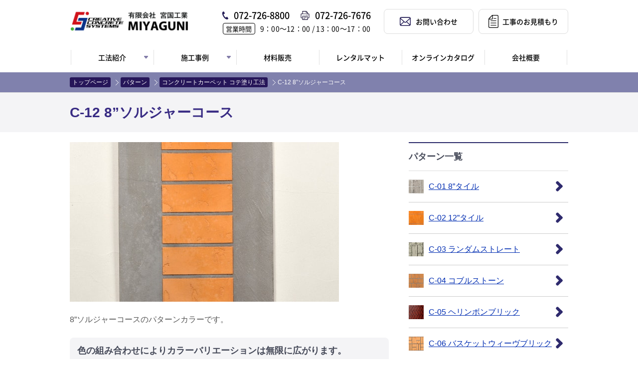

--- FILE ---
content_type: text/html; charset=UTF-8
request_url: https://www.miyaguni.co.jp/pattern/carpet/c-12/
body_size: 9083
content:
<!doctype html>
<html dir="ltr" lang="ja">
<head>
<meta charset="UTF-8">
<meta name="viewport" content="width=device-width, minimum-scale=0, maximum-scale=1.0">
<meta name="format-detection" content="telephone=no">
<link rel="stylesheet" href="https://www.miyaguni.co.jp/css/slidebars.css">
<link rel="stylesheet" type="text/css" href="https://www.miyaguni.co.jp/css/content.css?56486311768638075">
<title>C-12 8”ソルジャーコース｜コンクリートカーペット コテ塗り工法</title>
<link rel="dns-prefetch" href="//fonts.googleapis.com">
<link rel="dns-prefetch" href="//code.jquery.com">
<!--[if lt IE 9]>
<script src="https://www.miyaguni.co.jp/js/html5shiv.min.js"></script>
<script src="https://www.miyaguni.co.jp/js/respond.min.js"></script>
<![endif]-->
<link rel="stylesheet" href="https://use.typekit.net/mrp8uqb.css">
<meta name='robots' content='max-image-preview:large' />
	<style>img:is([sizes="auto" i], [sizes^="auto," i]) { contain-intrinsic-size: 3000px 1500px }</style>
	<link rel='stylesheet' id='wp-block-library-css' href='https://www.miyaguni.co.jp/docs/wp-includes/css/dist/block-library/style.min.css?ver=6.7.4' type='text/css' media='all' />
<style id='classic-theme-styles-inline-css' type='text/css'>
/*! This file is auto-generated */
.wp-block-button__link{color:#fff;background-color:#32373c;border-radius:9999px;box-shadow:none;text-decoration:none;padding:calc(.667em + 2px) calc(1.333em + 2px);font-size:1.125em}.wp-block-file__button{background:#32373c;color:#fff;text-decoration:none}
</style>
<style id='global-styles-inline-css' type='text/css'>
:root{--wp--preset--aspect-ratio--square: 1;--wp--preset--aspect-ratio--4-3: 4/3;--wp--preset--aspect-ratio--3-4: 3/4;--wp--preset--aspect-ratio--3-2: 3/2;--wp--preset--aspect-ratio--2-3: 2/3;--wp--preset--aspect-ratio--16-9: 16/9;--wp--preset--aspect-ratio--9-16: 9/16;--wp--preset--color--black: #000000;--wp--preset--color--cyan-bluish-gray: #abb8c3;--wp--preset--color--white: #ffffff;--wp--preset--color--pale-pink: #f78da7;--wp--preset--color--vivid-red: #cf2e2e;--wp--preset--color--luminous-vivid-orange: #ff6900;--wp--preset--color--luminous-vivid-amber: #fcb900;--wp--preset--color--light-green-cyan: #7bdcb5;--wp--preset--color--vivid-green-cyan: #00d084;--wp--preset--color--pale-cyan-blue: #8ed1fc;--wp--preset--color--vivid-cyan-blue: #0693e3;--wp--preset--color--vivid-purple: #9b51e0;--wp--preset--gradient--vivid-cyan-blue-to-vivid-purple: linear-gradient(135deg,rgba(6,147,227,1) 0%,rgb(155,81,224) 100%);--wp--preset--gradient--light-green-cyan-to-vivid-green-cyan: linear-gradient(135deg,rgb(122,220,180) 0%,rgb(0,208,130) 100%);--wp--preset--gradient--luminous-vivid-amber-to-luminous-vivid-orange: linear-gradient(135deg,rgba(252,185,0,1) 0%,rgba(255,105,0,1) 100%);--wp--preset--gradient--luminous-vivid-orange-to-vivid-red: linear-gradient(135deg,rgba(255,105,0,1) 0%,rgb(207,46,46) 100%);--wp--preset--gradient--very-light-gray-to-cyan-bluish-gray: linear-gradient(135deg,rgb(238,238,238) 0%,rgb(169,184,195) 100%);--wp--preset--gradient--cool-to-warm-spectrum: linear-gradient(135deg,rgb(74,234,220) 0%,rgb(151,120,209) 20%,rgb(207,42,186) 40%,rgb(238,44,130) 60%,rgb(251,105,98) 80%,rgb(254,248,76) 100%);--wp--preset--gradient--blush-light-purple: linear-gradient(135deg,rgb(255,206,236) 0%,rgb(152,150,240) 100%);--wp--preset--gradient--blush-bordeaux: linear-gradient(135deg,rgb(254,205,165) 0%,rgb(254,45,45) 50%,rgb(107,0,62) 100%);--wp--preset--gradient--luminous-dusk: linear-gradient(135deg,rgb(255,203,112) 0%,rgb(199,81,192) 50%,rgb(65,88,208) 100%);--wp--preset--gradient--pale-ocean: linear-gradient(135deg,rgb(255,245,203) 0%,rgb(182,227,212) 50%,rgb(51,167,181) 100%);--wp--preset--gradient--electric-grass: linear-gradient(135deg,rgb(202,248,128) 0%,rgb(113,206,126) 100%);--wp--preset--gradient--midnight: linear-gradient(135deg,rgb(2,3,129) 0%,rgb(40,116,252) 100%);--wp--preset--font-size--small: 13px;--wp--preset--font-size--medium: 20px;--wp--preset--font-size--large: 36px;--wp--preset--font-size--x-large: 42px;--wp--preset--spacing--20: 0.44rem;--wp--preset--spacing--30: 0.67rem;--wp--preset--spacing--40: 1rem;--wp--preset--spacing--50: 1.5rem;--wp--preset--spacing--60: 2.25rem;--wp--preset--spacing--70: 3.38rem;--wp--preset--spacing--80: 5.06rem;--wp--preset--shadow--natural: 6px 6px 9px rgba(0, 0, 0, 0.2);--wp--preset--shadow--deep: 12px 12px 50px rgba(0, 0, 0, 0.4);--wp--preset--shadow--sharp: 6px 6px 0px rgba(0, 0, 0, 0.2);--wp--preset--shadow--outlined: 6px 6px 0px -3px rgba(255, 255, 255, 1), 6px 6px rgba(0, 0, 0, 1);--wp--preset--shadow--crisp: 6px 6px 0px rgba(0, 0, 0, 1);}:where(.is-layout-flex){gap: 0.5em;}:where(.is-layout-grid){gap: 0.5em;}body .is-layout-flex{display: flex;}.is-layout-flex{flex-wrap: wrap;align-items: center;}.is-layout-flex > :is(*, div){margin: 0;}body .is-layout-grid{display: grid;}.is-layout-grid > :is(*, div){margin: 0;}:where(.wp-block-columns.is-layout-flex){gap: 2em;}:where(.wp-block-columns.is-layout-grid){gap: 2em;}:where(.wp-block-post-template.is-layout-flex){gap: 1.25em;}:where(.wp-block-post-template.is-layout-grid){gap: 1.25em;}.has-black-color{color: var(--wp--preset--color--black) !important;}.has-cyan-bluish-gray-color{color: var(--wp--preset--color--cyan-bluish-gray) !important;}.has-white-color{color: var(--wp--preset--color--white) !important;}.has-pale-pink-color{color: var(--wp--preset--color--pale-pink) !important;}.has-vivid-red-color{color: var(--wp--preset--color--vivid-red) !important;}.has-luminous-vivid-orange-color{color: var(--wp--preset--color--luminous-vivid-orange) !important;}.has-luminous-vivid-amber-color{color: var(--wp--preset--color--luminous-vivid-amber) !important;}.has-light-green-cyan-color{color: var(--wp--preset--color--light-green-cyan) !important;}.has-vivid-green-cyan-color{color: var(--wp--preset--color--vivid-green-cyan) !important;}.has-pale-cyan-blue-color{color: var(--wp--preset--color--pale-cyan-blue) !important;}.has-vivid-cyan-blue-color{color: var(--wp--preset--color--vivid-cyan-blue) !important;}.has-vivid-purple-color{color: var(--wp--preset--color--vivid-purple) !important;}.has-black-background-color{background-color: var(--wp--preset--color--black) !important;}.has-cyan-bluish-gray-background-color{background-color: var(--wp--preset--color--cyan-bluish-gray) !important;}.has-white-background-color{background-color: var(--wp--preset--color--white) !important;}.has-pale-pink-background-color{background-color: var(--wp--preset--color--pale-pink) !important;}.has-vivid-red-background-color{background-color: var(--wp--preset--color--vivid-red) !important;}.has-luminous-vivid-orange-background-color{background-color: var(--wp--preset--color--luminous-vivid-orange) !important;}.has-luminous-vivid-amber-background-color{background-color: var(--wp--preset--color--luminous-vivid-amber) !important;}.has-light-green-cyan-background-color{background-color: var(--wp--preset--color--light-green-cyan) !important;}.has-vivid-green-cyan-background-color{background-color: var(--wp--preset--color--vivid-green-cyan) !important;}.has-pale-cyan-blue-background-color{background-color: var(--wp--preset--color--pale-cyan-blue) !important;}.has-vivid-cyan-blue-background-color{background-color: var(--wp--preset--color--vivid-cyan-blue) !important;}.has-vivid-purple-background-color{background-color: var(--wp--preset--color--vivid-purple) !important;}.has-black-border-color{border-color: var(--wp--preset--color--black) !important;}.has-cyan-bluish-gray-border-color{border-color: var(--wp--preset--color--cyan-bluish-gray) !important;}.has-white-border-color{border-color: var(--wp--preset--color--white) !important;}.has-pale-pink-border-color{border-color: var(--wp--preset--color--pale-pink) !important;}.has-vivid-red-border-color{border-color: var(--wp--preset--color--vivid-red) !important;}.has-luminous-vivid-orange-border-color{border-color: var(--wp--preset--color--luminous-vivid-orange) !important;}.has-luminous-vivid-amber-border-color{border-color: var(--wp--preset--color--luminous-vivid-amber) !important;}.has-light-green-cyan-border-color{border-color: var(--wp--preset--color--light-green-cyan) !important;}.has-vivid-green-cyan-border-color{border-color: var(--wp--preset--color--vivid-green-cyan) !important;}.has-pale-cyan-blue-border-color{border-color: var(--wp--preset--color--pale-cyan-blue) !important;}.has-vivid-cyan-blue-border-color{border-color: var(--wp--preset--color--vivid-cyan-blue) !important;}.has-vivid-purple-border-color{border-color: var(--wp--preset--color--vivid-purple) !important;}.has-vivid-cyan-blue-to-vivid-purple-gradient-background{background: var(--wp--preset--gradient--vivid-cyan-blue-to-vivid-purple) !important;}.has-light-green-cyan-to-vivid-green-cyan-gradient-background{background: var(--wp--preset--gradient--light-green-cyan-to-vivid-green-cyan) !important;}.has-luminous-vivid-amber-to-luminous-vivid-orange-gradient-background{background: var(--wp--preset--gradient--luminous-vivid-amber-to-luminous-vivid-orange) !important;}.has-luminous-vivid-orange-to-vivid-red-gradient-background{background: var(--wp--preset--gradient--luminous-vivid-orange-to-vivid-red) !important;}.has-very-light-gray-to-cyan-bluish-gray-gradient-background{background: var(--wp--preset--gradient--very-light-gray-to-cyan-bluish-gray) !important;}.has-cool-to-warm-spectrum-gradient-background{background: var(--wp--preset--gradient--cool-to-warm-spectrum) !important;}.has-blush-light-purple-gradient-background{background: var(--wp--preset--gradient--blush-light-purple) !important;}.has-blush-bordeaux-gradient-background{background: var(--wp--preset--gradient--blush-bordeaux) !important;}.has-luminous-dusk-gradient-background{background: var(--wp--preset--gradient--luminous-dusk) !important;}.has-pale-ocean-gradient-background{background: var(--wp--preset--gradient--pale-ocean) !important;}.has-electric-grass-gradient-background{background: var(--wp--preset--gradient--electric-grass) !important;}.has-midnight-gradient-background{background: var(--wp--preset--gradient--midnight) !important;}.has-small-font-size{font-size: var(--wp--preset--font-size--small) !important;}.has-medium-font-size{font-size: var(--wp--preset--font-size--medium) !important;}.has-large-font-size{font-size: var(--wp--preset--font-size--large) !important;}.has-x-large-font-size{font-size: var(--wp--preset--font-size--x-large) !important;}
:where(.wp-block-post-template.is-layout-flex){gap: 1.25em;}:where(.wp-block-post-template.is-layout-grid){gap: 1.25em;}
:where(.wp-block-columns.is-layout-flex){gap: 2em;}:where(.wp-block-columns.is-layout-grid){gap: 2em;}
:root :where(.wp-block-pullquote){font-size: 1.5em;line-height: 1.6;}
</style>
<link rel="https://api.w.org/" href="https://www.miyaguni.co.jp/wp-json/" /><link rel="canonical" href="https://www.miyaguni.co.jp/pattern/carpet/c-12/" />
<link rel="alternate" title="oEmbed (JSON)" type="application/json+oembed" href="https://www.miyaguni.co.jp/wp-json/oembed/1.0/embed?url=https%3A%2F%2Fwww.miyaguni.co.jp%2Fpattern%2Fcarpet%2Fc-12%2F" />
<link rel="alternate" title="oEmbed (XML)" type="text/xml+oembed" href="https://www.miyaguni.co.jp/wp-json/oembed/1.0/embed?url=https%3A%2F%2Fwww.miyaguni.co.jp%2Fpattern%2Fcarpet%2Fc-12%2F&#038;format=xml" />
<link rel="icon" href="https://www.miyaguni.co.jp/docs/wp-content/uploads/2020/06/cropped-favicon-32x32.png" sizes="32x32" />
<link rel="icon" href="https://www.miyaguni.co.jp/docs/wp-content/uploads/2020/06/cropped-favicon-192x192.png" sizes="192x192" />
<link rel="apple-touch-icon" href="https://www.miyaguni.co.jp/docs/wp-content/uploads/2020/06/cropped-favicon-180x180.png" />
<meta name="msapplication-TileImage" content="https://www.miyaguni.co.jp/docs/wp-content/uploads/2020/06/cropped-favicon-270x270.png" />
<meta name="keywords" content="床材,タイル,レンガ,壁材,スタンプコンクリート,エクステリア">
<meta name="description" content="C-12 8”ソルジャーコース">


<!-- Global site tag (gtag.js) - Google Ads: 1017612769 -->
<script async src="https://www.googletagmanager.com/gtag/js?id=AW-1017612769"></script>
<script>
  window.dataLayer = window.dataLayer || [];
  function gtag(){dataLayer.push(arguments);}
  gtag('js', new Date());

  gtag('config', 'AW-1017612769');
</script>


</head>
<body id="mid">
<script>
  (function(i,s,o,g,r,a,m){i['GoogleAnalyticsObject']=r;i[r]=i[r]||function(){
  (i[r].q=i[r].q||[]).push(arguments)},i[r].l=1*new Date();a=s.createElement(o),
  m=s.getElementsByTagName(o)[0];a.async=1;a.src=g;m.parentNode.insertBefore(a,m)
  })(window,document,'script','https://www.google-analytics.com/analytics.js','ga');

  ga('create', 'UA-58821892-1', 'auto');
  ga('send', 'pageview');

</script><div class="header">
	<div class="inner__header">

	<p class="logo img-hover-none"><a href="https://www.miyaguni.co.jp"><img src="https://www.miyaguni.co.jp/images/logo.png" alt="有限会社 宮国工業"></a></p>
	<div class="header-nav__wrap">
		<div class="header-nav__inq">
			<p class="header_tel">072-726-8800</p>
			<p class="header_fax">072-726-7676</p>
			<p class="header_time"><span>営業時間</span>9：00〜12：00  /  13：00〜17：00</p>
		</div>
		<div class="header-nav__link">
			<a href="https://www.miyaguni.co.jp/contact/"><span class="header-nav__contact">お問い合わせ</span></a>
			<a href="https://www.miyaguni.co.jp/estimate_form/"><span class="header-nav__estim">工事のお見積もり</span></a>
		</div>
	</div>

	<p id="spnav-open" class="sb-open-left"><img src="https://www.miyaguni.co.jp/images/sp_navi.png" alt=""></p>
	<p class="phone"><span data-action="call" data-tel="0727268800"><img src="https://www.miyaguni.co.jp/images/phone.png" alt=""></span></p>

</div>
</div>

<div class="gnav">
	<ul class="gnav_parent">
		<li class="has_children">
			<span><span>工法紹介</span></span>
			<ul class="children">
				<li><a href="https://www.miyaguni.co.jp/s-concrete/"><span>スタンプコンクリート<br>(新設の床)</span></a></li>
				<li><a href="https://www.miyaguni.co.jp/s-overlay/"><span>スタンプオーバーレイ<br>(既存の床)</span></a></li>
				<li><a href="https://www.miyaguni.co.jp/carpet/"><span>コンクリートカーペット<br>(既存の床)</span></a></li>
				<li><a href="https://www.miyaguni.co.jp/s-wall/"><span>スタンプウォール<br>(既存の壁)</span></a></li>
				<li><a href="https://www.miyaguni.co.jp/stencil/"><span>ステンシルコンクリート<br>(新設の床)</span></a></li>
				<li><a href="https://www.miyaguni.co.jp/colorspray/"><span>真空コンクリート工事・着色工事</span></a></li>
				<li><a href="https://www.miyaguni.co.jp/makeup/"><span>化粧型枠</span></a></li>
				<li><a href="https://www.miyaguni.co.jp/meshsheet/"><span>メッシュシート敷設工法</span></a></li>
				<li><a href="https://www.miyaguni.co.jp/sc-colorchange/"><span>スタンプコンクリートの色替え工事</span></a></li>
			</ul>
		</li>
		<li class="has_children">
			<a href="https://www.miyaguni.co.jp/case/"><span>施工事例</span></a>
			<ul class="children">
				<li><a href="https://www.miyaguni.co.jp/case/s-concrete/"><span>スタンプコンクリート</span></a></li>
				<li><a href="https://www.miyaguni.co.jp/case/carpet-blast/"><span>コンクリートカーペット<br>吹き付け工法</span></a></li>
				<li><a href="https://www.miyaguni.co.jp/case/carpet/"><span>コンクリートカーペット<br>コテ塗り工法</span></a></li>
				<li><a href="https://www.miyaguni.co.jp/case/s-wall/"><span>スタンプウォール</span></a></li>
				<li><a href="https://www.miyaguni.co.jp/case/stencil/"><span>ステンシルコンクリート</span></a></li>
			</ul>
		</li>
		<li><a href="https://www.miyaguni.co.jp/material/"><span>材料販売</span></a></li>
		<li><a href="https://www.miyaguni.co.jp/rental/"><span>レンタルマット</span></a></li>
		<li><a href="https://www.miyaguni.co.jp/about/catalog/"><span>オンラインカタログ</span></a></li>
		<li><a href="https://www.miyaguni.co.jp/about/"><span>会社概要</span></a></li>


	</ul>

</div>
<article>
  <div class="container tpath">
	<div class="inner">
		<ul><li><a href="https://www.miyaguni.co.jp/">トップページ</a></li><li><a href="https://www.miyaguni.co.jp/pattern/">パターン</a></li><li><a href="https://www.miyaguni.co.jp/pattern/carpet/">コンクリートカーペット コテ塗り工法</a></li><li>C-12 8”ソルジャーコース</li></ul>	</div>
</div>
  <div class="container h1_block">
    <div class="inner">
            <h1 class="kv-temp">
				        C-12 8”ソルジャーコース				      </h1>
    </div>
  </div>

      <div class="container pattern-det">
    <div class="inner cb">
      <div class="l-box">
                  <div class="pattern-main">
                          <p class="img"><img src="https://www.miyaguni.co.jp/docs/wp-content/uploads/2016/03/a827e17ffe054a356de965a9e1201242.jpg" alt="C-12 8”ソルジャーコース"></p>
            
												 						 
                      <p>8”ソルジャーコースのパターンカラーです。</p>
        </div>
        
			 			 


		<div class="pattern-dit-wrap">
			<p class="pattern-tit">色の組み合わせによりカラーバリエーションは無限に広がります。</p>


		<div class="cb">


    		                <dl class="pattern-dit-c-01">
                  <dt>目地カラー</dt>
                  <dd>
                    <ul>
                      <li><img src="https://www.miyaguni.co.jp/docs/images/cm_westwood.jpg">1<span>.ウエストウッドブラウン</span></li>
                      <li><img src="https://www.miyaguni.co.jp/docs/images/cm_cool-gray.jpg">2<span>.クールグレー</span></li>
                      <li><img src="https://www.miyaguni.co.jp/docs/images/cm_white.jpg">3<span>.ホワイト</span></li>
                      <li><img src="https://www.miyaguni.co.jp/docs/images/cm_chacoal.jpg">4<span>.チャコール</span></li>
                    </ul>
										<p class="pc_none">1.ウエストウッドブラウン／2.クールグレー／3.ホワイト／4.チャコール</p>
                  </dd>
                </dl>
								<div class="cb">
									<dl class="pattern-dit-c-01">
	                  <dt>ベースカラーバリエーション</dt>
	                  <dd>
	                    <ul>
	                      <li><img src="https://www.miyaguni.co.jp/docs/images/c_white.jpg">1<span>.ホワイト</span></li>
	                      <li><img src="https://www.miyaguni.co.jp/docs/images/c_autumn-beige.jpg">2<span>.オータムベージュ</span></li>
	                      <li><img src="https://www.miyaguni.co.jp/docs/images/c_usj-gold.jpg">3<span>.USJゴールド</span></li>
	                      <li><img src="https://www.miyaguni.co.jp/docs/images/c_sunbait-clay.jpg">4<span>.サンベイクトクレー</span></li>
	                      <li><img src="https://www.miyaguni.co.jp/docs/images/c_westwood-brown.jpg">5<span>.ウエストウッドブラウン</span></li>
	                      <li><img src="https://www.miyaguni.co.jp/docs/images/c_coachella-sand.jpg">6<span>.コーチェラサンド</span></li>
	                      <li><img src="https://www.miyaguni.co.jp/docs/images/c_dessert-sand.jpg">7<span>.デザートサンド</span></li>
	                      <li><img src="https://www.miyaguni.co.jp/docs/images/c_quarry-red.jpg">8<span>.クォーリーレッド</span></li>
	                      <li><img src="https://www.miyaguni.co.jp/docs/images/c_wizard-sage.jpg">9<span>.ウィザードセイジ</span></li>
	                      <li><img src="https://www.miyaguni.co.jp/docs/images/c_limestone.jpg">10<span>.ライムストーン</span></li>
	                      <li><img src="https://www.miyaguni.co.jp/docs/images/c_shadow-slate.jpg">11<span>.シャドースレート</span></li>
	                      <li><img src="https://www.miyaguni.co.jp/docs/images/c_porcelain-gray.jpg">12<span>.ポーセレングレー</span></li>
	                      <li><img src="https://www.miyaguni.co.jp/docs/images/c_cool-gray.jpg">13<span>.クールグレー</span></li>
	                      <li><img src="https://www.miyaguni.co.jp/docs/images/c_charcoal.jpg">14<span>.チャコール</span></li>
	                    </ul>
	                    <p class="pc_none">1.オータムベージュ／2.メサベージュ／3.ソンブレロバフ／4.USJゴールド／5.サンベイクトクレー／6.アドピータン／7.ウエストウッドブラン／8.コーチェラサンド／9.デザートサンド／10.クォーリーレッド／11.ウィザードセイジ／12.ライムストーン／13.シャドースレート／14.ポーセレングレー／15.クールグレー／16.チャコール</p>
	                  </dd>
	                </dl>
								</div>
                <dl class="pattern-dit-c-01">
                  <dt>Gコート（御影調）</dt>
                  <dd>
                    <ul>
                      <li><img src="https://www.miyaguni.co.jp/docs/images/g-01-b.jpg">G-01</li>
                      <li><img src="https://www.miyaguni.co.jp/docs/images/g-02-b.jpg">G-02</li>
                      <li><img src="https://www.miyaguni.co.jp/docs/images/g-03-b.jpg">G-03</li>
                      <li><img src="https://www.miyaguni.co.jp/docs/images/g-04-b.jpg">G-04</li>
                    </ul>
                  </dd>
                </dl>

			
          </div>
        </div>
        <ul class="sub-list">
          <li><span class="txt-red">※色見本の色は、画面表示ですので実際の色とは多少異なる場合があります。</span></li>
					<li>※濃淡の調節が可能です。</li>
					<li>※上記以外にも豊富なカラーバリエーションをご用意しております。</li>
					<li>※別途「水性ステインのカラー」もあります。</li>
        </ul>
        <div class="bottom-navi">
                    <dl>
            <dt><a href="https://www.miyaguni.co.jp/carpet/">コンクリートカーペット コテ塗り工法</a></dt>
            <dd>
              <ul>
                <li><a href="https://www.miyaguni.co.jp/case/carpet/">施工例一覧</a></li>
                <li><a href="https://www.miyaguni.co.jp/pattern/carpet/">デザイン・カラー</a></li>
                <li><a href="https://www.miyaguni.co.jp/carpet/carpet-method/">施工方法</a></li>
              </ul>
            </dd>
          </dl>
        </div>
      </div>
      <div class="r-box">
        <h2>パターン一覧</h2>
                                <div>
                              <div class="item">
                  <a href="https://www.miyaguni.co.jp/pattern/carpet/c-01/">
                    <p class="img"><img src="https://www.miyaguni.co.jp/docs/wp-content/uploads/2016/03/9ff29d8d697a2603ba7e1fa5a960b259-360x226.jpg" alt="C-01 8”タイル"></p>
                    <p>C-01 8”タイル</p>
                  </a>
                </div>
                              <div class="item">
                  <a href="https://www.miyaguni.co.jp/pattern/carpet/c-02/">
                    <p class="img"><img src="https://www.miyaguni.co.jp/docs/wp-content/uploads/2016/03/7a05d47adfbb6886cf5dc9c958c61276-360x226.jpg" alt="C-02 12”タイル"></p>
                    <p>C-02 12”タイル</p>
                  </a>
                </div>
                              <div class="item">
                  <a href="https://www.miyaguni.co.jp/pattern/carpet/c-03/">
                    <p class="img"><img src="https://www.miyaguni.co.jp/docs/wp-content/uploads/2016/03/3bf77fd34d976c05b3a366bf8d2f9331-360x226.jpg" alt="C-03 ランダムストレート"></p>
                    <p>C-03 ランダムストレート</p>
                  </a>
                </div>
                              <div class="item">
                  <a href="https://www.miyaguni.co.jp/pattern/carpet/c-04/">
                    <p class="img"><img src="https://www.miyaguni.co.jp/docs/wp-content/uploads/2016/03/2b20610e9b65d05c1fc2ea72df7be11f-360x226.jpg" alt="C-04 コブルストーン"></p>
                    <p>C-04 コブルストーン</p>
                  </a>
                </div>
                              <div class="item">
                  <a href="https://www.miyaguni.co.jp/pattern/carpet/c-05/">
                    <p class="img"><img src="https://www.miyaguni.co.jp/docs/wp-content/uploads/2016/03/c-05-360x226.png" alt="C-05 ヘリンボンブリック"></p>
                    <p>C-05 ヘリンボンブリック</p>
                  </a>
                </div>
                              <div class="item">
                  <a href="https://www.miyaguni.co.jp/pattern/carpet/c-06/">
                    <p class="img"><img src="https://www.miyaguni.co.jp/docs/wp-content/uploads/2016/03/eb5716614f374cb6d669159eb85a4553-360x226.jpg" alt="C-06 バスケットウィーヴブリック"></p>
                    <p>C-06 バスケットウィーヴブリック</p>
                  </a>
                </div>
                              <div class="item">
                  <a href="https://www.miyaguni.co.jp/pattern/carpet/c-07/">
                    <p class="img"><img src="https://www.miyaguni.co.jp/docs/wp-content/uploads/2016/03/c7d456fafe959f1adab7cc9f66b1ae2c-360x226.jpg" alt="C-07 ヨーロピアンファン"></p>
                    <p>C-07 ヨーロピアンファン</p>
                  </a>
                </div>
                              <div class="item">
                  <a href="https://www.miyaguni.co.jp/pattern/carpet/c-08/">
                    <p class="img"><img src="https://www.miyaguni.co.jp/docs/wp-content/uploads/2016/03/9fa26c440da3181dede9fa9d5935558f-360x226.jpg" alt="C-08 フラッグストーン"></p>
                    <p>C-08 フラッグストーン</p>
                  </a>
                </div>
                              <div class="item">
                  <a href="https://www.miyaguni.co.jp/pattern/carpet/c-09/">
                    <p class="img"><img src="https://www.miyaguni.co.jp/docs/wp-content/uploads/2016/03/c-09-360x226.png" alt="C-09 アリゾナフラッグストーン"></p>
                    <p>C-09 アリゾナフラッグストーン</p>
                  </a>
                </div>
                              <div class="item">
                  <a href="https://www.miyaguni.co.jp/pattern/carpet/c-10/">
                    <p class="img"><img src="https://www.miyaguni.co.jp/docs/wp-content/uploads/2016/03/7b4cd5a1a311411a2a2ba69495df1662-360x226.jpg" alt="C-10 ランニングボンドブリック"></p>
                    <p>C-10 ランニングボンドブリック</p>
                  </a>
                </div>
                              <div class="item">
                  <a href="https://www.miyaguni.co.jp/pattern/carpet/c-11/">
                    <p class="img"><img src="https://www.miyaguni.co.jp/docs/wp-content/uploads/2016/03/0d3cd820a2aba957c7813c9116d52ed2-360x226.jpg" alt="C-11 サーペンタインストーン"></p>
                    <p>C-11 サーペンタインストーン</p>
                  </a>
                </div>
                              <div class="item">
                  <a href="https://www.miyaguni.co.jp/pattern/carpet/c-13/">
                    <p class="img"><img src="https://www.miyaguni.co.jp/docs/wp-content/uploads/2016/03/185f25ab0f688cae06b836dbae42201a-360x226.jpg" alt="C-13 10”ソルジャーコース"></p>
                    <p>C-13 10”ソルジャーコース</p>
                  </a>
                </div>
                              <div class="item">
                  <a href="https://www.miyaguni.co.jp/pattern/carpet/c-14/">
                    <p class="img"><img src="https://www.miyaguni.co.jp/docs/wp-content/uploads/2016/03/904988db6cf2b74c025977798212df4b-360x226.jpg" alt="C-14 8”ウォールブリック"></p>
                    <p>C-14 8”ウォールブリック</p>
                  </a>
                </div>
                              <div class="item">
                  <a href="https://www.miyaguni.co.jp/pattern/carpet/c-15/">
                    <p class="img"><img src="https://www.miyaguni.co.jp/docs/wp-content/uploads/2016/03/cc86247143703a50333539100747823e-360x226.jpg" alt="C-15 8”ユーズドウォールブリック"></p>
                    <p>C-15 8”ユーズドウォールブリック</p>
                  </a>
                </div>
                              <div class="item">
                  <a href="https://www.miyaguni.co.jp/pattern/carpet/c-16/">
                    <p class="img"><img src="https://www.miyaguni.co.jp/docs/wp-content/uploads/2016/03/4b5d27d82ee8fbf16d4512bce9476f23-360x226.jpg" alt="C-16 8”ニューヨークブリック"></p>
                    <p>C-16 8”ニューヨークブリック</p>
                  </a>
                </div>
                              <div class="item">
                  <a href="https://www.miyaguni.co.jp/pattern/carpet/c-17/">
                    <p class="img"><img src="https://www.miyaguni.co.jp/docs/wp-content/uploads/2016/03/ddd5f8880ee4770658cfc89cf96f9f54-360x226.jpg" alt="C-17 12”モデュラーブリック"></p>
                    <p>C-17 12”モデュラーブリック</p>
                  </a>
                </div>
                              <div class="item">
                  <a href="https://www.miyaguni.co.jp/pattern/carpet/westwoodbrown-w-01_parkbr/">
                    <p class="img"><img src="https://www.miyaguni.co.jp/docs/wp-content/uploads/2020/10/thum-w-01-1-360x226.jpg"></p>
                    <p>木目調 W-01</p>
                  </a>
                </div>
                              <div class="item">
                  <a href="https://www.miyaguni.co.jp/pattern/carpet/autumnbeige_w-02_parkbr/">
                    <p class="img"><img src="https://www.miyaguni.co.jp/docs/wp-content/uploads/2020/10/thum-w-02-1-360x226.jpg"></p>
                    <p>木目調 W-02</p>
                  </a>
                </div>
                              <div class="item">
                  <a href="https://www.miyaguni.co.jp/pattern/carpet/coolgray_w-03_gray/">
                    <p class="img"><img src="https://www.miyaguni.co.jp/docs/wp-content/uploads/2020/10/thum-w-03-1-360x226.jpg"></p>
                    <p>木目調 W-03</p>
                  </a>
                </div>
                              <div class="item">
                  <a href="https://www.miyaguni.co.jp/pattern/carpet/autumnbeige_w-04_pajyabr-2/">
                    <p class="img"><img src="https://www.miyaguni.co.jp/docs/wp-content/uploads/2020/10/thum-w-04-1-360x226.jpg"></p>
                    <p>木目調 W-04</p>
                  </a>
                </div>
                          </div>
      </div>
    </div>
  </div>


</article>
	
	<div class="container common_info bb0">
		<div class="inner">
			<div class="fl">
				<p class="common_info_logo"><img src="https://www.miyaguni.co.jp/images/logo.png" alt="有限会社　宮国工業"></p>
				<p class="common_info_add">〒562-0025<br>大阪府箕面市粟生外院1丁目14-31-2F</p>
				<ul class="navi">
					<li><span data-action="call" data-tel="0727268800">072-726-8800</span></li>
					<li>072-726-7676</li>
				</ul>

			</div>
			<div class="fr">
				<ul class="btns">
					<li><a href="https://www.miyaguni.co.jp/info/faq/">よくあるご質問</a></li>
					<li><a href="https://www.miyaguni.co.jp/about/">会社概要</a></li>
					<li><a href="https://www.miyaguni.co.jp/contact/">お問い合わせ<!--・<br class="pc_none">資料請求--></a></li>
					<li><a href="https://www.miyaguni.co.jp/info/catalog/">オンライン<br class="pc_none">カタログ</a></li>
				</ul>
			</div>
		</div>
	</div>


<div id="footer">
<div class="foot_sec02">
<div class="inner">
<ul>
<li><a href="https://www.miyaguni.co.jp">HOME</a></li>
<li><a href="#mid">このページの先頭へ</a></li>
</ul>
</div></div>

<div class="foot_sec03">
<div class="inner">
<div class="block01">
<ul>
<li><a href="https://www.miyaguni.co.jp/about_concrete/">スタンプコンクリートとは</a></li>
<li><a href="https://www.miyaguni.co.jp/case/s-concrete/">施工場所より選ぶ</a></li>
<li><a href="https://www.miyaguni.co.jp/price/">設計価格</a></li>
<li><a href="https://www.miyaguni.co.jp/about/catalog/">オンラインカタログ</a></li>
<li><a href="https://www.miyaguni.co.jp/rental/">レンタルマット</a></li>
<li><a href="https://www.miyaguni.co.jp/material/">材料販売</a></li>
</ul>
</div>
<div class="block02">
<div class="block02_wrap">
<ul>
	<li><span>工法紹介</span>
		<ul>
			<li><a href="https://www.miyaguni.co.jp/s-concrete/s-concrete-method/">スタンプコンクリート<br>(新設の床)</a></li>
			<li><a href="https://www.miyaguni.co.jp/s-concrete/s-overlay-method/">スタンプオーバーレイ<br>(既存の床)</a></li>
			<li><a href="https://www.miyaguni.co.jp/carpet/carpet-method/">コンクリートカーペット<br>(既存の床)</a></li>
			<li><a href="https://www.miyaguni.co.jp/s-wall/s-wall-method/">スタンプウォール<br>(既存の壁)</a></li>
			<li><a href="https://www.miyaguni.co.jp/stencil/stencil-method/">ステンシルコンクリート<br>(新設の床)</a></li>
			<li><a href="https://www.miyaguni.co.jp/colorspray/">真空コンクリート着色</a></li>
			<li><a href="https://www.miyaguni.co.jp/makeup/">化粧型枠</a></li>
			<li><a href="https://www.miyaguni.co.jp/meshsheet/">メッシュシート敷設工法</a></li>
			<li><a href="https://www.miyaguni.co.jp/sc-colorchange/">スタンプコンクリート色替え工事</a></li>
		</ul>
	</li>
</ul>
<ul>
	<li><a href="https://www.miyaguni.co.jp/case/">施工事例</a>
	<ul>
		<li><a href="https://www.miyaguni.co.jp/case/s-concrete/">スタンプコンクリート</a></li>
		<li><a href="https://www.miyaguni.co.jp/case/carpet-blast/">コンクリートカーペット<br>吹き付け工法</a></li>
		<li><a href="https://www.miyaguni.co.jp/case/carpet/">コンクリートカーペット<br>コテ塗り工法</a></li>
		<li><a href="https://www.miyaguni.co.jp/case/s-wall/">スタンプウォール</a></li>
		<li><a href="https://www.miyaguni.co.jp/case/stencil/">ステンシルコンクリート</a></li>
	</ul>
	</li>
</ul>
<ul>
<li><a href="https://www.miyaguni.co.jp/about/"> 会社概要</a></li>
<li><a href="https://www.miyaguni.co.jp/contact/">お問い合わせ<!--・資料請求--></a></li>
<li><a href="https://www.miyaguni.co.jp/about/faq/"> よくあるご質問</a></li>
<li><a href="https://www.miyaguni.co.jp/about/reqruit/"> 採用情報</a></li>
<li><a href="https://www.miyaguni.co.jp/about/privacy/"> プライバシーポリシー</a></li>
<li><a href="https://www.miyaguni.co.jp/about/tradelaw/"> 特定商取引法に基づく表記</a></li>
<li><a href="https://www.miyaguni.co.jp/about/rules/"> サイト利用規約</a></li>
</ul>

</div>

</div>

</div>
</div>

<div class="foot_sec04">
<p class="copyright">Copyright © 宮国工業 All Rights Reserved.</p>
</div>
</div>


<div id="sp-nav">
	<nav>
		<div class="m-menu">
			<dl>
				<dt>Contents</dt>
				<dd>
					<div class="menu-spnav-container">
						<ul class="menu" id="menu-spnav">
							<li><a href="/">Home</a></li>
							<li>
								<span class="has_child">工法紹介</span>
								<ul class="children">
									<li><a href="https://www.miyaguni.co.jp/s-concrete/s-concrete-method/">スタンプコンクリート(新設の床)</a></li>
									<li><a href="https://www.miyaguni.co.jp/s-concrete/s-overlay-method/">スタンプオーバーレイ(既存の床)</a></li>
									<li><a href="https://www.miyaguni.co.jp/carpet/carpet-method/">コンクリートカーペット(既存の床)</a></li>
									<li><a href="https://www.miyaguni.co.jp/s-wall/s-wall-method/">スタンプウォール(既存の壁)</a></li>
									<li><a href="https://www.miyaguni.co.jp/stencil/stencil-method/">ステンシルコンクリート(新設の床)</a></li>
									<li><a href="https://www.miyaguni.co.jp/colorspray/">真空コンクリート着色</a></li>
									<li><a href="https://www.miyaguni.co.jp/makeup/">化粧型枠</a></li>
									<li><a href="https://www.miyaguni.co.jp/meshsheet/">メッシュシート敷設工法</a></li>
									<li><a href="https://www.miyaguni.co.jp/sc-colorchange/">スタンプコンクリート色替え工事</a></li>
								</ul>
							</li>
							<li>
								<a class="has_child" href="https://www.miyaguni.co.jp/case/">施工事例</a>
								<ul class="children">
									<li><a href="https://www.miyaguni.co.jp/case/s-concrete/">スタンプコンクリート</a></li>
									<li><a href="https://www.miyaguni.co.jp/case/carpet-blast/">コンクリートカーペット吹き付け工法</a></li>
									<li><a href="https://www.miyaguni.co.jp/case/carpet/">コンクリートカーペットコテ塗り工法</a></li>
									<li><a href="https://www.miyaguni.co.jp/case/s-wall/">スタンプウォール</a></li>
									<li><a href="https://www.miyaguni.co.jp/case/stencil/">ステンシルコンクリート</a></li>
								</ul>
							</li>
							<li><a href="https://www.miyaguni.co.jp/about_concrete/">スタンプコンクリートとは</a></li>
							<li><a href="https://www.miyaguni.co.jp/case/s-concrete/">施工場所より選ぶ</a></li>
							<li><a href="https://www.miyaguni.co.jp/price/">設計価格</a></li>
							<li><a href="https://www.miyaguni.co.jp/about/catalog/">オンラインカタログ</a></li>
							<li><a href="https://www.miyaguni.co.jp/rental/">レンタルマット</a></li>
							<li><a href="https://www.miyaguni.co.jp/material/">材料販売</a></li>
							<li><a href="https://www.miyaguni.co.jp/about/"> 会社概要</a></li>
							<li><a href="https://www.miyaguni.co.jp/contact/">お問い合わせ<!--・資料請求--></a></li>
							<li><a href="https://www.miyaguni.co.jp/about/faq/"> よくあるご質問</a></li>
							<li><a href="https://www.miyaguni.co.jp/about/reqruit/"> 採用情報</a></li>
							<li><a href="https://www.miyaguni.co.jp/about/privacy/"> プライバシーポリシー</a></li>
							<li><a href="https://www.miyaguni.co.jp/about/tradelaw/"> 特定商取引法に基づく表記</a></li>
							<li><a href="https://www.miyaguni.co.jp/about/rules/"> サイト利用規約</a></li>
						</ul>
					</div>
				</dd>
			</dl>
			<p class="close"><a id="nav-close"><img src="[data-uri]" alt="close"></a></p>
		</div>
	</nav>
</div>

<script src="//code.jquery.com/jquery-1.11.3.min.js"></script>
<script src="//code.jquery.com/jquery-migrate-1.2.1.min.js"></script>






<!-- Slidebars -->
<script src="https://www.miyaguni.co.jp/js/slidebars.js"></script>
<script>
	(function($) {
		$(document).ready(function() {
			$.slidebars({
				disableOver: 640,
				hideControlClasses: true
			});
		});
	}) (jQuery);
</script>






<!-- 共通js -->
<script src="https://www.miyaguni.co.jp/js/scroll.js"></script>
<script src="https://www.miyaguni.co.jp/js/common.js"></script>
<!-- 共通jsここまで -->
<!--[if lte IE 9]>
<script src="https://www.miyaguni.co.jp/js/flexibility.js"></script>
<![endif]-->

</body>
</html>


--- FILE ---
content_type: image/svg+xml
request_url: https://www.miyaguni.co.jp/images/ico_docs_vi.svg
body_size: 801
content:
<svg xmlns="http://www.w3.org/2000/svg" width="20" height="25.324" viewBox="0 0 20 25.324"><g transform="translate(-855 -12)"><g transform="translate(855 12)"><rect width="11.295" height="1.079" transform="translate(4.353 19.496)"/><rect width="11.295" height="1.079" transform="translate(4.353 15.119)"/><rect width="11.295" height="1.08" transform="translate(4.353 10.743)"/><rect width="5.324" height="1.079" transform="translate(10.324 6.367)"/><path d="M71.515,0H62.174a2.53,2.53,0,0,0-1.788.74L54.559,6.568a2.529,2.529,0,0,0-.741,1.788V23.021a2.305,2.305,0,0,0,2.3,2.3H71.515a2.305,2.305,0,0,0,2.3-2.3V2.3A2.3,2.3,0,0,0,71.515,0ZM61.357,1.6V6.776c0,.56-.218.778-.777.778H55.4ZM72.523,23.021a1.009,1.009,0,0,1-1.008,1.008H56.121a1.009,1.009,0,0,1-1.008-1.008V8.7h6.16a1.237,1.237,0,0,0,1.235-1.236V1.3h9.007A1.008,1.008,0,0,1,72.523,2.3Z" transform="translate(-53.818)"/></g></g></svg>

--- FILE ---
content_type: text/plain
request_url: https://www.google-analytics.com/j/collect?v=1&_v=j102&a=1848227111&t=pageview&_s=1&dl=https%3A%2F%2Fwww.miyaguni.co.jp%2Fpattern%2Fcarpet%2Fc-12%2F&ul=en-us%40posix&dt=C-12%208%E2%80%9D%E3%82%BD%E3%83%AB%E3%82%B8%E3%83%A3%E3%83%BC%E3%82%B3%E3%83%BC%E3%82%B9%EF%BD%9C%E3%82%B3%E3%83%B3%E3%82%AF%E3%83%AA%E3%83%BC%E3%83%88%E3%82%AB%E3%83%BC%E3%83%9A%E3%83%83%E3%83%88%20%E3%82%B3%E3%83%86%E5%A1%97%E3%82%8A%E5%B7%A5%E6%B3%95&sr=1280x720&vp=1280x720&_u=IEBAAEABAAAAACAAI~&jid=234080282&gjid=212996319&cid=328718950.1768638077&tid=UA-58821892-1&_gid=1849980984.1768638077&_r=1&_slc=1&z=388635457
body_size: -450
content:
2,cG-MKJH736MW8